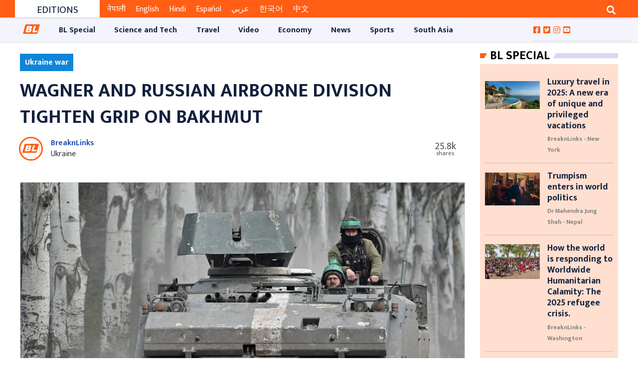

--- FILE ---
content_type: text/html; charset=UTF-8
request_url: https://breaknlinks.com/news/62370
body_size: 16700
content:
<style>
    .slug-tag {
        line-height: 30px;
        font-size: 16px;
        color: #fff;
        padding: 4px 10px;
        background-color: #1085d8
    }
</style>


<!DOCTYPE html>

<html lang="en">
<head>
    <meta charset="utf-8">
    <meta http-equiv="X-UA-Compatible" content="IE=edge">
    <link rel="shortcut icon" type="image/png" href="https://breaknlinks.com/images/favicon.png">
    <meta name="viewport" content="width=device-width, initial-scale=1, shrink-to-fit=no">
    <meta name="title" content="Media for all across the globe">
    <meta name="description" content="Media for all across the globe">
    <meta name="keywords" content="News,Science and Tech,Asia,Travel,BL Special,Australia,Video,Music,Market,Sports,Celebrity,Golf,America,Athletics,Diet,Social Media,Innovate,Hardware,Adventure,Software,Expedition and Exploration,Business,Africa,Links,Opinion,Football,Destination,Auto,Arts,Industry,Startup,Cricket,Break,Tennis,Style,Europe,UK,Middle East,Film,Economy,Crypto,Jobs,Health,Design,Basketball,Baseball,Entertainment,Article,Focus,,Your Stories,Top 10 of Everything,Top 5 Everything,American Football,Nature,Afghanistan,South Asia,Expedition,South America,North Ameirca">
        <title>
        Wagner and Russian airborne division tighten grip on Bakhmut
    </title>
    <title>
        Media for all across the globe
    </title>
                <meta property="og:type" content="article"/>
    <meta property="og:url" content="https://breaknlinks.com/news/62370"/>
    <meta property="og:title" content="Wagner and Russian airborne division tighten grip on Bakhmut"/>
    <meta content="Wagner and Russian airborne division tighten grip on Bakhmut"/>
    <meta content="Breaknlinks" property="og:site_name"/>
    <meta name="title" content="Wagner and Russian airborne division tighten grip on Bakhmut">
    <meta name="description" content="The most recent assessment of the conflict by a U.S. think tank highlighted statements by Yevgeny Prigozhin, the director of the Wagner Group of mercenaries, that Russian-backed forces now control more than four-fifths of the territory in the contested city of Donetsk. ">
    <meta property="og:image" content="https://images-breaknlinks.com/english/2023/April/Wagner-Group-Bakhmut-Grip.jpg"/>
    <meta property="og:description" content="The most recent assessment of the conflict by a U.S. think tank highlighted statements by Yevgeny Prigozhin, the director of the Wagner Group of mercenaries, that Russian-backed forces now control more than four-fifths of the territory in the contested city of Donetsk. "/>
    <meta content="1200" property="og:image:width"/>
    <meta content="800" property="og:image:height"/>
    <meta name="twitter:card" content="summary_large_image">
    <meta name="twitter:url" content="https://breaknlinks.com/news/62370"/>
    <meta name="twitter:title" content="Wagner and Russian airborne division tighten grip on Bakhmut"/>
    <meta name="twitter:image:src" content="https://images-breaknlinks.com/english/2023/April/Wagner-Group-Bakhmut-Grip.jpg"/>
    <meta name="twitter:description" content="The most recent assessment of the conflict by a U.S. think tank highlighted statements by Yevgeny Prigozhin, the director of the Wagner Group of mercenaries, that Russian-backed forces now control more than four-fifths of the territory in the contested city of Donetsk. "/>
        <meta content="" property="fb:app_id"/>
    <meta content="" property="fb:pages"/>
    <meta content="" property="fb:admins"/>
    <link rel="stylesheet"
      href="https://fonts.googleapis.com/css?family=Source+Sans+Pro:300,400,600,700,300italic,400italic,600italic">
<link rel="stylesheet" href="https://breaknlinks.com/frontend/css/bootstrap.min.css">
<link rel="stylesheet" href="https://breaknlinks.com/frontend/css/master.min.css">
<link rel="stylesheet" href="https://breaknlinks.com/frontend/css/responsive.css">
<link rel="stylesheet" href="https://breaknlinks.com/frontend/css/custom.css">

<link rel="stylesheet" href="https://cdnjs.cloudflare.com/ajax/libs/magnific-popup.js/1.1.0/magnific-popup.min.css"
      integrity="sha512-+EoPw+Fiwh6eSeRK7zwIKG2MA8i3rV/DGa3tdttQGgWyatG/SkncT53KHQaS5Jh9MNOT3dmFL0FjTY08And/Cw=="
      crossorigin="anonymous"/>



<link rel="stylesheet" href="https://cdnjs.cloudflare.com/ajax/libs/font-awesome/5.14.0/css/all.min.css">

<link rel="stylesheet" href="https://cdnjs.cloudflare.com/ajax/libs/OwlCarousel2/2.3.4/assets/owl.carousel.css"
      integrity="sha512-UTNP5BXLIptsaj5WdKFrkFov94lDx+eBvbKyoe1YAfjeRPC+gT5kyZ10kOHCfNZqEui1sxmqvodNUx3KbuYI/A=="
      crossorigin="anonymous"/>

<style>
    .photoFeature {
        text-align: center;
        border: 1px solid #e0e0e0;
        padding: 10px 20px;
        margin-top: 15px;
        margin-bottom: 15px;
    }

    .photoFeature img {
        max-width: 100%;
        margin: 0 auto 30px auto;
        display: table
    }
    .photoFeature-overlay {
        padding-top: 21px;

        position: absolute;
        top: 29.1rem;
        font: bold 24px/45px Helvetica, Sans-Serif;
        letter-spacing: -1px;
        background: rgb(0, 0, 0);
        background: rgba(0, 0, 0, 0.7);
    }

</style>
        <style>
        .page-body {
            padding: 10px !important;
        }

        .local-election {
            justify-content: center;
            align-items: center;
            flex-wrap: wrap;
            background-color: #f2f2f2;
            padding: 0 15px;
            float: left;
            position: relative;
            width: 100%;
            background-image: url(https://images.breaknlinks.com/source/bl-nepali-ad/001010-chunn.jpg);
            background-repeat: no-repeat;
            background-size: cover;
            background-position: center;
        }

        .display-flex {
            display: flex;
        }

        .local-election--timer {
            height: 50px;
            width: 50px;
            display: flex;
            flex-direction: column;
            align-items: center;
            /*justify-content: center;*/
            border: 6px solid #f90026;
            /*border-radius: 100%;*/
            margin: 0 15px;
            cursor: pointer;
        }

        .sharethis-inline-share-buttons > .st-total {
            display: none;

        }
    </style>
    
    
    
    
    

    
</head>
<body>
<div id="fb-root"></div>

<button onclick="topFunction()" id="scrollTop"
        class="btn btn-sm upToScroll" title="Scroll top">
    <i class="fas fa-angle-up"></i>
</button>

<!-- Main Header -->
<div class="bl-header">
    <div class="container-fluid">
        <div class="col-md-12">
            <div class="newBlock mx-3 px-3">
                <script async src="https://pagead2.googlesyndication.com/pagead/js/adsbygoogle.js"
                        crossorigin="anonymous"></script>
                <!-- TOP ADS ON HEADER -->
                <ins class="adsbygoogle"
                     style="display:block"
                     data-ad-client="ca-pub-6371925597086820"
                     data-ad-slot="7377579641"
                     data-ad-format="auto"
                     data-full-width-responsive="true"></ins>
                <script>
                    (adsbygoogle = window.adsbygoogle || []).push({});
                </script>
            </div>
        </div>
    </div>

<div class="container-fluid text-center px-0 header-top-ads">
    </div>
<header class="page-header">
    <section class="select-language-section bg-site-color" style="display: none;">
    <select class="form-control form-control-sm bg-transparent border-0 text-white "
            onchange="location = this.value;"
            style="transition: max-height 1s;">

                    <option class="bg-site-color border-0"
                                                            value="https://breaknlinks.com/en"
                            >
                English
            </option>
                    <option class="bg-site-color border-0"
                                                            value="https://breaknlinks.com/nepali"
                            >
                नेपाली
            </option>
                    <option class="bg-site-color border-0"
                                                            value="https://breaknlinks.com/hindi"
                            >
                हिन्दी
            </option>
                    <option class="bg-site-color border-0"
                                                            value="https://breaknlinks.com/nepali"
                            >
                Nepal
            </option>
                    <option class="bg-site-color border-0"
                                                            value="https://breaknlinks.com/eng"
                            >
                Eng
            </option>
            </select>
</section>
    <section class="header-top">
    <div class="container-fluid ">
        <div class="col-sm-12 col-md-8 col-lg-8 col-xl-8 float-left scroll-news">
            <div class="scroll-header">
                <h4>Editions</h4>
            </div>
            <div class="scroll-news-content">
                <div class="tickercontainer">
                    <div class="mask">
                        <ul style="width: 3454px; left: -2434.21px;">
                            <li>
                                <a href="https://breaknlinks.com/nepali" class="am-bl-topscroll active"
                                   target="_blank">नेपाली</a>
                            </li>
                            <li>
                                <a href="https://breaknlinks.com/en" class="am-bl-topscroll "
                                   target="_blank">English</a>
                            </li>
                            <li>
                                <a href="https://breaknlinks.com/hindi" class="am-bl-topscroll "
                                   target="_blank">Hindi</a>
                            </li>
                            <li>
                                <a href="https://breaknlinks.com/spanish" class="am-bl-topscroll " target="_blank"
                                >Español</a>
                            </li>
                            <li>
                                <a href="https://breaknlinks.com/arabic" class="am-bl-topscroll " target="_blank"
                                >عربي</a>

                            <li>
                                <a href="https://breaknlinks.com/korean" class="am-bl-topscroll " target="_blank"
                                >한국어</a>
                            </li>
                            <li>
                                <a href="https://breaknlinks.com/chinese" class="am-bl-topscroll " target="_blank"
                                >中文</a>
                            </li>
                        </ul>
                    </div>
                </div>
            </div>
        </div>
        <div class="col-sm-12 col-md-4 col-lg-4 col-xl-4 float-right ">
            <span class="overflow-hidden  float-right">
                <button class="btn btn-outline-light border-0 rounded-0 search-button" type="button"
                        data-toggle="collapse"
                        data-target="#searchDropdown" aria-expanded="false" aria-controls="searchDropdown">
                    <i class="fa fa-search"></i>
                </button>
            </span>
        </div>
        <div class="clearfix"></div>
    </div>
</section>

<div class="collapse container-fluid" id="searchDropdown">
    <div class="card card-body border-0 rounded-0 searchBody ">
        <form method="get" action="https://breaknlinks.com">
            <div class="form-row">
                <div class="col-10">
                    <input type="text" class="form-control " name="q"
                           autocomplete="off"
                           value=""
                           placeholder="Search...">
                </div>
                <div class="col-2">
                    <button class="btn bg-secondary btn-block btn-sm text-white"><i class="fa fa-search "></i></button>
                </div>
            </div>
        </form>
    </div>
</div>

    <div class="col-sm-12  d-sm-none d-md-block px-0">
    </div>



<div class="clearfix"></div>


    <div class="header-end-ads">
    </div>
<section class="amnavnd header-end bl-header-end">
    <div class="container-fluid">
        <div class="row" style="border-top: 1px solid #ddd;border-bottom: 1px solid #ddd;">
            <div class="col-md-2 col-lg-2 hiderfixed_navbar12">
                <a class="navbar-brand  hiderfixed_navbar-brand" href="https://breaknlinks.com">
                    <img class="responsive-img" id="logo_image_nav" src="https://breaknlinks.com/frontend/img/logo.png"
                         alt="BL Media">
                </a>
            </div>
            <div class="col-md-4 col-lg-0 col-xl-4 nav-pills-float">
                <ul class="nav nav-pills">
                    <li class="nav-item">
                        <form class="form-inline base-form" method="get" action="https://breaknlinks.com">
                            <div class="form-group">
                                <div class="input-group">
                                    <input type="search" name="q" class="form-control px-0"
                                           value=""
                                           placeholder="Search...">
                                    <div class="input-group-append">
                                        <button type="submit" class="btn btn-trans"><i
                                                class="fa fa-search"
                                                style="font-size: 10px; margin-top: 13px; padding-left: 20px;"></i>
                                        </button>
                                    </div>
                                </div>
                            </div>
                        </form>
                    </li>
                </ul>
            </div>
            <div class="col-md-12 col-lg-10 p-0">
                <nav class="navbar navbar-expand-lg navbar-light primary-nav navbar_fixed" id="stickyAM">
                    <button type="button" class="navbar-toggler" data-toggle="collapse" data-target="#primaryNav"
                            aria-controls="primaryNav" aria-expanded="false" aria-label="Toggle navigation">
                        <span class="navbar-toggler-icon"></span>
                    </button>
                    <div class="collapse navbar-collapse" id="primaryNav">
                        <ul class="navbar-nav">
                            <li class="nav-item  home-site-logo">
                                <a class="nav-link navbar-brand-img-logo  " href="https://breaknlinks.com">
                                    <img class="responsive-img" id="logo_image_nav"
                                         src="https://breaknlinks.com/frontend/img/logo.png" alt="BL Media">
                                </a>
                            </li>

                                                            <li class="nav-item ">
                                    <a href="https://breaknlinks.com/category/bl-special"
                                       class="nav-link" style="padding: 0.8em 1.2em !important">
                                        <nobr>
                                            BL Special
                                        </nobr>
                                    </a>
                                </li>
                                                            <li class="nav-item ">
                                    <a href="https://breaknlinks.com/category/science-and-tech"
                                       class="nav-link" style="padding: 0.8em 1.2em !important">
                                        <nobr>
                                            Science and Tech
                                        </nobr>
                                    </a>
                                </li>
                                                            <li class="nav-item ">
                                    <a href="https://breaknlinks.com/category/travel"
                                       class="nav-link" style="padding: 0.8em 1.2em !important">
                                        <nobr>
                                            Travel
                                        </nobr>
                                    </a>
                                </li>
                                                            <li class="nav-item ">
                                    <a href="https://breaknlinks.com/category/video"
                                       class="nav-link" style="padding: 0.8em 1.2em !important">
                                        <nobr>
                                            Video
                                        </nobr>
                                    </a>
                                </li>
                                                            <li class="nav-item ">
                                    <a href="https://breaknlinks.com/category/economy-28"
                                       class="nav-link" style="padding: 0.8em 1.2em !important">
                                        <nobr>
                                            Economy
                                        </nobr>
                                    </a>
                                </li>
                                                            <li class="nav-item ">
                                    <a href="https://breaknlinks.com/category/news"
                                       class="nav-link" style="padding: 0.8em 1.2em !important">
                                        <nobr>
                                            News
                                        </nobr>
                                    </a>
                                </li>
                                                            <li class="nav-item ">
                                    <a href="https://breaknlinks.com/category/sports-38-39"
                                       class="nav-link" style="padding: 0.8em 1.2em !important">
                                        <nobr>
                                            Sports
                                        </nobr>
                                    </a>
                                </li>
                                                            <li class="nav-item ">
                                    <a href="https://breaknlinks.com/category/south-asia"
                                       class="nav-link" style="padding: 0.8em 1.2em !important">
                                        <nobr>
                                            South Asia
                                        </nobr>
                                    </a>
                                </li>
                            
                        </ul>
                    </div>
                </nav>

            </div>
            <div class="col-md-12 col-lg-2 pl-0">
                <ul class="follow-social-media">
                    <li>
                        <a href="https://www.facebook.com/breaknlinks" target="_blank">
                            <i class="fab fa-facebook-square"></i></a>
                    </li>
                    <li>
                        <a href="https://twitter.com/breaknlinks" target="_blank">
                            <i class="fab fa-twitter-square"></i></a>
                    </li>
                    <li>
                        <a href="https://instagram.com/breaknlinksnp?igshid=117phr5litq3d" target="_blank">
                            <i class="fab fa-instagram"></i></a>
                    </li>
                    <li>
                        <a href="https://youtube.com/channel/UC88oI8rfTs8LwgQrH3JU7Tw" target="_blank">
                            <i class="fab fa-youtube-square"></i></a>
                    </li>
                                    </ul>
            </div>
        </div>
    </div>
</section>





</header>
<div class="container-fluid text-center">
    </div>
</div>


<!-- Main content -->
<div id="app" class="bl-body">
    
    
    
    
    
    
    
    
    
        <section class="page-body" style="padding: 0">
        <div class="container-fluid">
            <section class="cmn-section">
                <!--section news details-->
                <div class="col-sm-12 col-md-8 col-lg-9 col-xl-9 float-left">
                                            <div class="section-row">
                            <strong class="slug-tag">Ukraine war</strong>
                        </div>
                                        <div class="news-details">
                        <div class="details-header">
                            <h2 class="news-title">Wagner and Russian airborne division tighten grip on Bakhmut</h2>
                                                        <div class="row">
                                <div class="author ml-2">
                                                                            <a class="text-center py-2" href="https://breaknlinks.com/author/reporter/breaknlinks">
                                            <img class="author__avatar"
                                                 style="border:3px solid #ff5e14;height: 3em;width: 3em;"
                                                 src="https://images-breaknlinks.com/english/uploads/reporters/923f2f7c36334064a1d8b27ea37d3bc1bllogo.jpg"
                                                 alt="BreaknLinks"
                                                 title="BreaknLinks"

                                            >
                                        </a>
                                        <div class="author__details">
                                            <a href="https://breaknlinks.com/author/reporter/breaknlinks"
                                               rel="author">
                                                BreaknLinks
                                            </a>
                                                                                            <br> <span class="text-dark">Ukraine</span>
                                                                                    </div>
                                                                    </div>
                                <div class="media-icon">
                                    <div class="social_media_share">
                                            <span class="share-count">
                                                <small class="share-count-total"
                                                       style="font-size: 20px"></small>
                                                    <small
                                                        class="share-text"></small>
                                                </span>
                                        <div class="sharethis-inline-share-buttons"></div>
                                        


                                        
                                        
                                        
                                        
                                        
                                        
                                        
                                        
                                        
                                        
                                        
                                        
                                        
                                        
                                    </div>
                                </div>

                            </div>
                        </div>
                                                    <div class="news-banner card" style="margin-bottom: 1rem">
                                <div class="user_detail_image ">
                                    <figure class=" news-image">
                                        <a href="https://breaknlinks.com/news/62370">
                                            <img src="https://images-breaknlinks.com/english/2023/April/Wagner-Group-Bakhmut-Grip.jpg"
                                                 alt=""
                                                 title="Ukrainian servicemen. Ukrainian servicemen ride on a YPR-765 armoured personnel carrier (APC) on a road near Bakhmut, Donetsk region, on April 11, 2023. (Photo: Genya Savilov/Getty Images)"
                                                 class="responsive-img">
                                        </a>
                                    </figure>
                                    <span class="float-right"
                                          style="font-size: 14px; font-style: italic;margin: 0 11px 0 0;">
                                                                                    Ukrainian servicemen. Ukrainian servicemen ride on a YPR-765 armoured personnel carrier (APC) on a road near Bakhmut, Donetsk region, on April 11, 2023. (Photo: Genya Savilov/Getty Images)
                                                                            </span>
                                </div>
                            </div>
                                                <div class="news-story">
                            <div class="col-sm-12 col-md-12 col-lg-10 col-xl-10 offset-lg-1">
                                <p style="text-align:justify"><span style="font-family:Georgia,serif"><span style="font-size:18px">According to the Institute for the Study of War, mercenaries fighting for Moscow are aided by the Russian air force as they attempt to capture Bakhmut.&nbsp;</span></span></p>

<p style="text-align:justify"><span style="font-family:Georgia,serif"><span style="font-size:18px">The most recent assessment of the conflict by a U.S. think tank highlighted statements by Yevgeny Prigozhin, the director of the Wagner Group of mercenaries, that Russian-backed forces now control more than four-fifths of the territory in the contested city of Donetsk.&nbsp;</span></span></p>

<p style="text-align:justify"><span style="font-family:Georgia,serif"><span style="font-size:18px">This is in response to claims by the Russian Ministry of Defense that Wagner fighters led efforts to seize territory in Bakhmut, attempting to drive Ukrainian troops back from the town&#39;s centre.&nbsp;</span></span></p>

<p style="text-align:justify"><span style="font-family:Georgia,serif"><span style="font-size:18px">A businessman with close ties to President Vladimir Putin, Prigozhin has repeatedly criticized the Russian defence establishment for failing to provide his forces with the required ammunition.</span></span></p>

<p style="text-align:justify"><span style="font-family:Georgia,serif"><span style="font-size:18px">Tuesday&#39;s Institute for the Study of War (ISW) report suggested, however, that the ministry is recognizing the role of Prigozhin&#39;s forces.&nbsp;</span></span></p>

<p style="text-align:justify"><span style="font-family:Georgia,serif"><span style="font-size:18px">The ISW reported that Russian airborne forces supported Wagner&#39;s flanks north and south of Bakhmut. Rather than making substantial advances, this Russian aviation component likely only intends to hold these flanks.&nbsp;</span></span></p>

<p style="text-align:justify"><span style="font-family:Georgia,serif"><span style="font-size:18px">This demonstrated that the Russian ministry &quot;intends to use the Wagner Group to capture Bakhmut while minimizing casualties among conventional Russian forces,&quot; according to the report.&nbsp;</span></span></p>

<p style="text-align:justify"><span style="font-family:Georgia,serif"><span style="font-size:18px">It also corroborates a previous ISW assessment that the ministry intends to use Wagner forces to capture Bakhmut, replace them and claim victory credit.&nbsp;</span></span></p>

<p style="text-align:justify"><span style="font-family:Georgia,serif"><span style="font-size:18px">According to the think tank, Russian forces occupied at least 30,2 square kilometres or 76.5% of Bakhmut. However, this rises to 13,32 square miles (86.1%) when all Russian-claimed territory is considered.&nbsp;</span></span></p>

<p style="text-align:justify"><span style="font-family:Georgia,serif"><span style="font-size:18px">Despite its relative lack of strategic value, Bakhmut has become a focus for Russian forces. Ukraine&#39;s commitment to the struggle there precedes a widely anticipated Kyiv offensive aided by Western weapons.&nbsp;</span></span></p>

<p style="text-align:justify"><span style="font-family:Georgia,serif"><span style="font-size:18px">In a Substack article published on Wednesday, retired Australian Army Major Mick Ryan outlined potential options for Russian forces in the upcoming months, given the Kremlin&#39;s &quot;Bakhmut fixation.&quot;&nbsp;</span></span></p>

<p style="text-align:justify"><span style="font-family:Georgia,serif"><span style="font-size:18px">These include continuing their current offensive operations in the east despite physical, mental, and logistical exhaustion risks.&nbsp;</span></span></p>

<p style="text-align:justify"><span style="font-family:Georgia,serif"><span style="font-size:18px">Alternately, they could shift the focus of their offensive operations to the south, where they have sufficient troops to conduct &quot;disruptive attacks&quot; against prospective Ukrainian offensives.</span></span></p>

<p style="text-align:justify"><span style="font-family:Georgia,serif"><span style="font-size:18px">Russia could also cease offensive operations in the east and batten down in preparation for Ukrainian offensives.&nbsp;</span></span></p>

<p style="text-align:justify"><span style="font-family:Georgia,serif"><span style="font-size:18px">&quot;This is a logical course of action for the Russians if they are in this for the long haul and are more focused on attrition against the Ukrainians than expanding their territory,&quot; Ryan wrote.</span></span></p>

                                                                                                                                                                        <div style="background-color: #efeee9;padding: 5px;">
                                        <ul class="list-group ">
                                            <h2 style="padding: 5px"> Also from Breaknlinks ...</h2>
                                                                                            <li class="list-group-item d-flex justify-content-start align-items-center">
                                                    <h3>
                                                        <span>1 . </span>
                                                        <a href="https://breaknlinks.com/news/62356"
                                                           class="pull-left pl-2 pt-0">
                                                            Russia seizes the west bank of the Bakhmutka River, says UK defense ministry
                                                        </a>
                                                    </h3>
                                                                                            <li class="list-group-item d-flex justify-content-start align-items-center">
                                                    <h3>
                                                        <span>2 . </span>
                                                        <a href="https://breaknlinks.com/news/60847"
                                                           class="pull-left pl-2 pt-0">
                                                            Ukrainians prepared to evacuate as Russians press in on Sievierodonetsk
                                                        </a>
                                                    </h3>
                                                                                            <li class="list-group-item d-flex justify-content-start align-items-center">
                                                    <h3>
                                                        <span>3 . </span>
                                                        <a href="https://breaknlinks.com/news/61246"
                                                           class="pull-left pl-2 pt-0">
                                                            Sevastopol's governor says Ukraine bombed the Russian Black Sea Fleet HQ
                                                        </a>
                                                    </h3>
                                                                                            <li class="list-group-item d-flex justify-content-start align-items-center">
                                                    <h3>
                                                        <span>4 . </span>
                                                        <a href="https://breaknlinks.com/news/62391"
                                                           class="pull-left pl-2 pt-0">
                                                            Yoon of South Korea opens the door for probable military aid to Ukraine
                                                        </a>
                                                    </h3>
                                                                                            <li class="list-group-item d-flex justify-content-start align-items-center">
                                                    <h3>
                                                        <span>5 . </span>
                                                        <a href="https://breaknlinks.com/news/62555"
                                                           class="pull-left pl-2 pt-0">
                                                            'Massive' Russian missile attack on Ukraine's Kryvyi Rih city
                                                        </a>
                                                    </h3>
                                                                                    </ul>

                                    </div>
                                
                                                                <div class="col-sm-12 col-xs-12 col-md-12">
                                    <strong> Publish
                                        : 2023-04-13 11:35:00</strong>
                                </div>
                            </div>


                        </div>

                    </div>
                    <div class="section-row">
                        <div class="col-sm-12  py-3 offset-lg-1">
                                                    </div>
                    </div>
                    <div class="section-row" id="bl_comment">
    <h2 class="comment_us">
        Give Your Comments
    </h2>
    <div class="b-tabs">
        <ul class="nav nav-tabs b-tabs-nav pb-2 pt-2">
            <li class="b-tabs-tab b-tabs-state-default">
                <a href="#all_comments" data-toggle="tab" class="b-tabs-anchor active">
                    All Comments</a>
            </li>
            <li class="b-tabs-tab b-tabs-state-default">
                <a href="#write_comments" data-toggle="tab" class="b-tabs-anchor">
                    Write Comments
                </a>
            </li>
        </ul>
        <div class="comment__wrap">
            <div class="comment-content">
                <div class="tab-content  clearfix">
                    <div class="tab-pane active" id="all_comments">
                                                <button
                            id="btn_write_comments"
                            data-tab="write_comments"
                            class="btn btn-flat btn-success">
                            Write Comments
                        </button>
                    </div>
                    <div class="tab-pane" id="write_comments">
                        <form id="comment_form" method="post"
                              action="https://breaknlinks.com/news/62370/comments">
                            <div class="form-group">
                                <label class="label required"
                                       for="full_name">Full Name</label>
                                <input type="text" id="full_name" class="form-control" name="full_name">
                            </div>
                            <div class="form-group">
                                <label class="label required"
                                       for="email">Email Address</label>
                                <input type="email" id="email" class="form-control" name="email">
                            </div>
                            <div class="form-group">
                                <label class="label required"
                                       for="description">Comments </label>
                                <textarea type="text" id="description" class="form-control"
                                          name="description"
                                          rows="5"></textarea>
                            </div>
                            <div class="form-group">
                                <button type="submit"
                                        class="btn btn-flat btn-success">Submit</button>
                                <button type="reset"
                                        class="btn btn-flat btn-danger float-right">Cancel
                                </button>

                            </div>
                        </form>
                    </div>
                    <div class="alert server_message alert-dismissible  mt-2" role="alert"
                         style="display: none">

                    </div>
                </div>
            </div>


        </div>
    </div>

</div>
<div class="section-row">
    <h2></h2>
    <div class="fb-comments"
         data-href="https://breaknlinks.com/news/62370"
         data-width="auto"  data-numposts="5"></div>
</div>

<style>
    .user_avatar {
        width: 50px;
        height: 50px;
        display: inline-block;
        vertical-align: middle;
    }

    .user_avatar img {
        width: 100%;
        height: 100%;
        border-radius: 50%;
    }

    .comment_block {
        width: 100%;
        height: auto;
        margin: 0 auto;
    }

    .comment_block .new_comment {
        width: 100%;
        height: auto;
    }

    .comment_block .new_comment .user_comment {
        list-style-type: none;
    }

    .comment_block .new_comment .comment_body {
        display: inline-block;
        vertical-align: middle;
        width: calc(100% - 75px);
        padding: 5px 10px;
        color: #555;
        background-color: #fff;
        border-bottom: 2px solid #f2f2f2;
    }


    .comment_block .new_comment .comment_toolbar {
        width: 100%;
    }

    .comment_block .new_comment .comment_toolbar ul {
        list-style-type: none;
        padding-left: 75px;
        font-size: 0;
    }

    .comment_block .new_comment .comment_toolbar ul li {
        display: inline-block;
        padding: 5px;
        font-size: 0.7rem;
        color: #d9d9d9;
    }

    .comment_block .new_comment .comment_toolbar ul li:hover {
        cursor: pointer;
    }

    .comment_block .new_comment .comment_toolbar .comment_details {
        display: inline-block;
        vertical-align: middle;
        text-align: left;
    }

    .comment_block .new_comment .comment_toolbar .comment_details li {
        color: black;
    }

    .b-tabs > .b-tabs-nav > .b-tabs-tab > .active {
        background-color: #f66c2c;
    }

    .b-tabs > .b-tabs-nav > .b-tabs-tab > a:hover {
        color: black;
    }

    .b-tabs .b-tabs-nav .b-tabs-anchor {
        padding: 0 12px;
        display: inline-block;
        text-decoration: none;
        color: rgba(0, 0, 0, .6);
        font-weight: 600;
    }

    .b-tabs .b-tabs-nav .b-tabs-tab {
        position: relative;
        top: 1px;
    }

    .b-tabs .b-tabs-tab {
        display: inline-block;
        margin: 0;
        list-style: none;
    }

    #comment_form input {
        font-weight: 600;
    }

    .b-tabs-nav {
        border-bottom: 1px solid #ccc;
        line-height: 40px;
    }


    #bl_comment .nav-pills > li > a {
        border-radius: 4px 4px 0 0;
    }

    .comment_us {
        background-color: #f6f1f1;
        padding: 15px;
        margin-top: 0;
    }

    label.required:after {
        content: " *";
        color: red;
    }

    .comment__wrap {
        background-color: #f6f1f1;
        padding: 15px;
        margin-top: 0;
        border-radius: 4px;
    }

    .error {
        color: #f31717;
        margin-left: 5px;
    }

    .has-error {
        border-color: #f51818;
    }
</style>


                                            <div class="newsBlock mx-3">
                            <script async
                                    src="https://pagead2.googlesyndication.com/pagead/js/adsbygoogle.js"
                                    crossorigin="anonymous"></script>
                            <!-- BELOW RECOMMENDATION -->
                            <ins class="adsbygoogle"
                                 style="display:block"
                                 data-ad-client="ca-pub-6371925597086820"
                                 data-ad-slot="5597594116"
                                 data-ad-format="auto"
                                 data-full-width-responsive="true"></ins>
                            <script>
                                (adsbygoogle = window.adsbygoogle || []).push({});
                            </script>
                        </div>
                    
                                        <div class="section-row">
        <div class="newsBlock type-4 recommendation">
            <div class="block-header gn-heading">
                <h2><a href="#">Recommended</a></h2>
            </div>
            <div class="block-body" style="background-color: #e9eef3;" >
                <div class="row">
                                            <div class="col-sm-12 col-md-6 col-lg-3 col-xl-3 float-left">
                            <div class="news-item recommendation-card" style="border-bottom: none;">
                                <figure class=" ">
    <a href="https://breaknlinks.com/news/62770"
       class="">
        <img src="https://breaknlinks.blr1.cdn.digitaloceanspaces.com/Photos/cup.avif"
             alt="Photo credit:-The Daily Star"
             style="object-fit: contain"
             title=""
             class=" card-img-top">
    </a>
</figure>
                                <div class="news-content">
                                    <h5 class="custom-news-title  ">
        <a href="https://breaknlinks.com/news/62770">
                            Real Madrid Welcome New Era Under Xabi Alonso Ahead of Club World Cup
                    </a>

    </h5>

                                </div>
                            </div>
                        </div>
                                            <div class="col-sm-12 col-md-6 col-lg-3 col-xl-3 float-left">
                            <div class="news-item recommendation-card" style="border-bottom: none;">
                                <figure class=" ">
    <a href="https://breaknlinks.com/news/62743"
       class="">
        <img src="https://breaknlinks.blr1.cdn.digitaloceanspaces.com/Photos/children.avif"
             alt="Photo credit:-CBC"
             style="object-fit: contain"
             title=""
             class=" card-img-top">
    </a>
</figure>
                                <div class="news-content">
                                    <h5 class="custom-news-title  ">
        <a href="https://breaknlinks.com/news/62743">
                            The trauma of the war survivors should not be taken lightly, especially that of the children
                    </a>

    </h5>

                                </div>
                            </div>
                        </div>
                                            <div class="col-sm-12 col-md-6 col-lg-3 col-xl-3 float-left">
                            <div class="news-item recommendation-card" style="border-bottom: none;">
                                <figure class=" ">
    <a href="https://breaknlinks.com/news/62741"
       class="">
        <img src="https://breaknlinks.blr1.cdn.digitaloceanspaces.com/Photos/wildire.webp"
             alt="Photo credit:-Bloomberg"
             style="object-fit: contain"
             title=""
             class=" card-img-top">
    </a>
</figure>
                                <div class="news-content">
                                    <h5 class="custom-news-title  ">
        <a href="https://breaknlinks.com/news/62741">
                            South Korea Struggles with More Wildfires as Temperatures Rise and Climate Change Intensifies
                    </a>

    </h5>

                                </div>
                            </div>
                        </div>
                                            <div class="col-sm-12 col-md-6 col-lg-3 col-xl-3 float-left">
                            <div class="news-item recommendation-card" style="border-bottom: none;">
                                <figure class=" ">
    <a href="https://breaknlinks.com/news/62727"
       class="">
        <img src="https://breaknlinks.blr1.cdn.digitaloceanspaces.com/maldives.webp"
             alt="Photo credit:-Winged Boots"
             style="object-fit: contain"
             title=""
             class=" card-img-top">
    </a>
</figure>
                                <div class="news-content">
                                    <h5 class="custom-news-title  ">
        <a href="https://breaknlinks.com/news/62727">
                            Luxury travel in 2025: A new era of unique and privileged vacations
                    </a>

    </h5>

                                </div>
                            </div>
                        </div>
                                    </div>
            </div>

        </div>
    </div>
                                            <div class="newsBlock mx-3">
                            <script async src="https://pagead2.googlesyndication.com/pagead/js/adsbygoogle.js"
                                    crossorigin="anonymous"></script>
                            <ins class="adsbygoogle"
                                 style="display:block"
                                 data-ad-client="ca-pub-6371925597086820"
                                 data-ad-slot="3115256223"
                                 data-ad-format="auto"
                                 data-full-width-responsive="true"></ins>
                            <script>
                                (adsbygoogle = window.adsbygoogle || []).push({});
                            </script>
                        </div>
                                        <div class="section-row">
    <div class="newsBlock type-4 recommendation">
        <div class="block-header gn-heading">
            <h2><a href="#">Related News</a></h2>
        </div>
        <div class="block-body">
            <div class="row">
                                    <div class="col-sm-12 col-md-6 col-lg-4 col-xl-4 float-left">
                        <div class="news-item recommendation-card">
                            <figure class=" ">
    <a href="https://breaknlinks.com/news/62618"
       class="">
        <img src="https://images-breaknlinks.com/english/2023/July/Dnipro-Bombing.webp"
             alt=""
             style="object-fit: contain"
             title="A residential building that partially destroyed by missile strikes on Dnipro late Friday. (Photo: Vitali Matokha/AFP/Getty Images)"
             class=" card-img-top">
    </a>
</figure>
                            <div class="news-content">
                                <h5 class="custom-news-title  ">
        <a href="https://breaknlinks.com/news/62618">
                            Russian missile strikes on an eastern city leaves 9 people injured, including children
                    </a>

    </h5>

                                
                            </div>
                        </div>
                    </div>
                                    <div class="col-sm-12 col-md-6 col-lg-4 col-xl-4 float-left">
                        <div class="news-item recommendation-card">
                            <figure class=" ">
    <a href="https://breaknlinks.com/news/62615"
       class="">
        <img src="https://images-breaknlinks.com/english/2023/July/Greece-Wildfires.jpg"
             alt=""
             style="object-fit: contain"
             title="lames rise as a wildfire burns near the village of Vati, on the island of Rhodes, Greece, July 25, 2023. Nicolas Economou/Reuters"
             class=" card-img-top">
    </a>
</figure>
                            <div class="news-content">
                                <h5 class="custom-news-title  ">
        <a href="https://breaknlinks.com/news/62615">
                            Greece wildfires fueled by heat wave, causing more evacuations
                    </a>

    </h5>

                                
                            </div>
                        </div>
                    </div>
                                    <div class="col-sm-12 col-md-6 col-lg-4 col-xl-4 float-left">
                        <div class="news-item recommendation-card">
                            <figure class=" ">
    <a href="https://breaknlinks.com/news/62609"
       class="">
        <img src="https://images-breaknlinks.com/english/2023/July/Moscow-Flights-Grounded.jpg"
             alt=""
             style="object-fit: contain"
             title="Moscow Mayor Sergei Sobyanin said no one was injured. (Photo: Alexander Nemenov/AFP via Getty Images)"
             class=" card-img-top">
    </a>
</figure>
                            <div class="news-content">
                                <h5 class="custom-news-title  ">
        <a href="https://breaknlinks.com/news/62609">
                            Flights grounded at a Moscow airport after drone attack
                    </a>

    </h5>

                                
                            </div>
                        </div>
                    </div>
                                    <div class="col-sm-12 col-md-6 col-lg-4 col-xl-4 float-left">
                        <div class="news-item recommendation-card">
                            <figure class=" ">
    <a href="https://breaknlinks.com/news/62608"
       class="">
        <img src="https://images-breaknlinks.com/english/2023/June/Sweden-Quran-Destroy.webp"
             alt=""
             style="object-fit: contain"
             title="A still from a video of a man allegedly attempting to throw rocks at those desecrating the Quran. (Photo: Nils Adler/Al Jazeera)"
             class=" card-img-top">
    </a>
</figure>
                            <div class="news-content">
                                <h5 class="custom-news-title  ">
        <a href="https://breaknlinks.com/news/62608">
                            Sweden opens hate crime probe after Quran desecrated on Eid
                    </a>

    </h5>

                                
                            </div>
                        </div>
                    </div>
                                    <div class="col-sm-12 col-md-6 col-lg-4 col-xl-4 float-left">
                        <div class="news-item recommendation-card">
                            <figure class=" ">
    <a href="https://breaknlinks.com/news/62607"
       class="">
        <img src="https://images-breaknlinks.com/english/2023/June/Kramators-Pizza-Joint-Attack.jpg"
             alt=""
             style="object-fit: contain"
             title="People clear the rubble in a restaurant RIA Pizza destroyed by a Russian attack in Kramatorsk, Ukraine. (Photo: AP)"
             class=" card-img-top">
    </a>
</figure>
                            <div class="news-content">
                                <h5 class="custom-news-title  ">
        <a href="https://breaknlinks.com/news/62607">
                            11 killed in a Ukrainian pizza parlor from Russian missile attack
                    </a>

    </h5>

                                
                            </div>
                        </div>
                    </div>
                                    <div class="col-sm-12 col-md-6 col-lg-4 col-xl-4 float-left">
                        <div class="news-item recommendation-card">
                            <figure class=" ">
    <a href="https://breaknlinks.com/news/62603"
       class="">
        <img src="https://images-breaknlinks.com/english/2023/June/Russian-Missile-Ukraine-Kramatorsk-Restaurant.jpg"
             alt=""
             style="object-fit: contain"
             title="Rescues and volunteers carry a woman rescued from the debris at the site of hotel heavily damaged by a Russian missile strike, in central Kramatorsk, Donetsk region, Ukraine June 27, 2023.
(Photo: Reuters/Oleksandr Ratushniak)"
             class=" card-img-top">
    </a>
</figure>
                            <div class="news-content">
                                <h5 class="custom-news-title  ">
        <a href="https://breaknlinks.com/news/62603">
                            Eight killed as Russian missile strikes a restaurant in Ukraine's Kramatorsk
                    </a>

    </h5>

                                
                            </div>
                        </div>
                    </div>
                            </div>
        </div>

    </div>
</div>

                </div>
                <!--ended news details section-->
                <!--right panel section-->
                <div class="col-sm-12 col-md-4 col-lg-3 col-xl-3 float-right">
                    <div class="newsBlock type-8 bisheshNew front_body_position_3 ">
            <div class="block-header gn-heading">
                <h2>
                    <a href="https://breaknlinks.com/category/bl-special">
                        Bl Special
                    </a>
                </h2>

            </div>
            <div class="block-body blspecial-body">
                                    <div class="news-item">
                        <div class="fixed-height-img-2">
                            <figure class=" news-image">
    <a href="https://breaknlinks.com/news/62727"
       class="">
        <img src="https://breaknlinks.blr1.cdn.digitaloceanspaces.com/maldives.webp"
             alt="Photo credit:-Winged Boots"
             style="object-fit: contain"
             title=""
             class=" responsive-img">
    </a>
</figure>
                        </div>
                        <div class="news-content">
                            <h5 class="custom-news-title  ">
        <a href="https://breaknlinks.com/news/62727">
                            Luxury travel in 2025: A new era of unique and privileged vacations
                    </a>

    </h5>

                            <div class="hr-list wide stamp float-left">
            <ul>
                <li>
                                            <a href="https://breaknlinks.com/author/reporter/breaknlinks">
                            BreaknLinks - New York
                        </a>
                                    </li>
            </ul>
        </div>
    
                        </div>
                    </div>
                                    <div class="news-item">
                        <div class="fixed-height-img-2">
                            <figure class=" news-image">
    <a href="https://breaknlinks.com/news/62707"
       class="">
        <img src="https://breaknlinks.blr1.cdn.digitaloceanspaces.com/Social news/trump_profile_smithsonian--1140x684.jpg"
             alt="Break n Links"
             style="object-fit: contain"
             title=""
             class=" responsive-img">
    </a>
</figure>
                        </div>
                        <div class="news-content">
                            <h5 class="custom-news-title  ">
        <a href="https://breaknlinks.com/news/62707">
                            Trumpism enters in world politics
                    </a>

    </h5>

                            <div class="hr-list wide stamp float-left">
            <ul>
                <li>
                                            <a href="https://breaknlinks.com/author/reporter/Dr%20Mahendra%20Jung%20Shah">
                            Dr Mahendra Jung Shah - Nepal
                        </a>
                                    </li>
            </ul>
        </div>
    
                        </div>
                    </div>
                                    <div class="news-item">
                        <div class="fixed-height-img-2">
                            <figure class=" news-image">
    <a href="https://breaknlinks.com/news/62679"
       class="">
        <img src="https://breaknlinks.blr1.cdn.digitaloceanspaces.com/refugee.jpg"
             alt="Photo credit:-Concern Worldwide"
             style="object-fit: contain"
             title=""
             class=" responsive-img">
    </a>
</figure>
                        </div>
                        <div class="news-content">
                            <h5 class="custom-news-title  ">
        <a href="https://breaknlinks.com/news/62679">
                            How the world is responding to Worldwide Humanitarian Calamity: The 2025 refugee crisis.
                    </a>

    </h5>

                            <div class="hr-list wide stamp float-left">
            <ul>
                <li>
                                            <a href="https://breaknlinks.com/author/reporter/breaknlinks">
                            BreaknLinks - Washington
                        </a>
                                    </li>
            </ul>
        </div>
    
                        </div>
                    </div>
                                    <div class="news-item">
                        <div class="fixed-height-img-2">
                            <figure class=" news-image">
    <a href="https://breaknlinks.com/news/62656"
       class="">
        <img src="https://images-breaknlinks.com/english/canada/Nepal-Indo-Relations.JPG"
             alt="Break n Links"
             style="object-fit: contain"
             title="Nepal India Flag"
             class=" responsive-img">
    </a>
</figure>
                        </div>
                        <div class="news-content">
                            <h5 class="custom-news-title  ">
        <a href="https://breaknlinks.com/news/62656">
                            Indo-Nepal relation shouldn’t have another boomerang
                    </a>

    </h5>

                            <div class="hr-list wide stamp float-left">
            <ul>
                <li>
                                            <a href="https://breaknlinks.com/author/reporter/Radhakrishna-Deuja">
                            By Radhakrishna Deuja - New York
                        </a>
                                    </li>
            </ul>
        </div>
    
                        </div>
                    </div>
                                    <div class="news-item">
                        <div class="fixed-height-img-2">
                            <figure class=" news-image">
    <a href="https://breaknlinks.com/news/62655"
       class="">
        <img src="https://images-breaknlinks.com/english/canada/Trum-v-Hariis.JPG"
             alt="Break n Links"
             style="object-fit: contain"
             title="Pic: Trump and Harris"
             class=" responsive-img">
    </a>
</figure>
                        </div>
                        <div class="news-content">
                            <h5 class="custom-news-title  ">
        <a href="https://breaknlinks.com/news/62655">
                            Election 2024 live updates: Trump court docs usealed as candidates focus on Michigan
                    </a>

    </h5>

                            <div class="hr-list wide stamp float-left">
            <ul>
                <li>
                                            <a href="https://breaknlinks.com/author/reporter/usa-today">
                            USA Today
                        </a>
                                    </li>
            </ul>
        </div>
    
                        </div>
                    </div>
                            </div>
        </div>
                                                        <div class="newsBlock my-3">
                            <script async
                                    src="https://pagead2.googlesyndication.com/pagead/js/adsbygoogle.js"
                                    crossorigin="anonymous"></script>
                            <!-- Aside Logo -->
                            <ins class="adsbygoogle"
                                 style="display:block"
                                 data-ad-client="ca-pub-6371925597086820"
                                 data-ad-slot="3110130257"
                                 data-ad-format="auto"
                                 data-full-width-responsive="true"></ins>
                            <script>
                                (adsbygoogle = window.adsbygoogle || []).push({});
                            </script>
                        </div>
                                                                                    <div class="newsBlock my-3">
                            <script async src="https://pagead2.googlesyndication.com/pagead/js/adsbygoogle.js"
                                    crossorigin="anonymous"></script>
                            <!-- IN NEWS DETAILS -->
                            <ins class="adsbygoogle"
                                 style="display:block"
                                 data-ad-client="ca-pub-6371925597086820"
                                 data-ad-slot="5601818764"
                                 data-ad-format="auto"
                                 data-full-width-responsive="true"></ins>

                            <script>
                                (adsbygoogle = window.adsbygoogle || []).push({});
                            </script>
                        </div>
                                        
                                    </div>
                <!--ended right panel section-->
            </section>
            <div class="clearfix"></div>
        </div>
    </section>
</div>
<!-- /.content -->

<div class="bl-footer">
    <section class="ads-section pb-3">
        <div class="container-fluid text-center">
                    </div>
    </section>
    <ins class="adsbygoogle"
         style="display:block"
         data-ad-client="ca-pub-6371925597086820"
         data-ad-slot="1905731581"
         data-ad-format="link"
         data-full-width-responsive="true"></ins>
<footer class="main-footer" style="margin-top: 0;">
    <div class="footer-middle">
        <div class="container">
            <div class="row pb-2">
                <div class="col-12 col-md-3 my-auto">
                    <div class="footer-pad">
                        <a href="https://breaknlinks.com">
                            <picture class="brand-logo ">
                                <img class="img img-responsive" src="https://breaknlinks.com/frontend/img/logo.png" height="30"
                                     width="100"
                                     alt="BL Media">
                            </picture>
                        </a>
                        <h4 class="text-white">BL media Inc</h4>
                        <p class="text-white">Media for all across the globe</p>
                        <p class="text-white"></p>
                    </div>
                </div>
                <div class="col-12 col-md-2 col-sm-6 ">
                    <!--Column1-->
                    <div class="footer-pad ">
                        <h4 class="text-white"><strong>
                                Editions
                            </strong></h4>
                        <ul class="list-unstyled">
                            <li><a href="https://breaknlinks.com/nepali">नेपाली</a></li>
                            <li><a href="https://breaknlinks.com/en">English</a></li>
                            <li><a href="https://breaknlinks.com/hindi">Hindi</a></li>
                        </ul>
                    </div>
                </div>
                <div class="col-12 col-md-4 col-sm-6 ">
                    <!--Column1-->
                    <div class="footer-pad">
                        <h4 class="text-white">About Us</h4>
                        <ul class="list-unstyled">
                            <li>Email : breaknlinks@gmail.com</li>
                            <li>Contact No : +97714496040</li>
                                                                                    <li>Address :
                                New Baneshowr,10 Kathmandu
                            </li>
                        </ul>
                    </div>
                </div>
                <div class="col-12 col-md-3 col-sm-6  ">
                    <!--Column1-->
                    <div class="footer-pad">
                        <h4 class="text-white">Connect with us</h4>
                        <ul class="social-network social-circle">
                            <li><a href="https://www.facebook.com/breaknlinks" target="_blank"
                                   class="icoFacebook"
                                   title="Facebook">
                                    <i class="fab fa-facebook"></i></a>
                            </li>
                            <li><a href="https://twitter.com/breaknlinks" class="icoTwitter"
                                   target="_blank" title="Twitter"><i
                                        class="fab fa-twitter"></i></a></li>
                            <li><a href="https://www.Instagram.com/breaknlinks" class="icoInstagram"
                                   target="_blank"
                                   title="instagram"><i
                                        class="fab fa-instagram"></i></a>
                            </li>
                            <li><a href="https://youtube.com/channel/UC88oI8rfTs8LwgQrH3JU7Tw" class="icoYoutube"
                                   target="_blank" title="Twitter"><i
                                        class="fab fa-youtube"></i></a></li>
                        </ul>
                    </div>
                </div>
            </div>
            <div class="row">
                <div class="col-md-12 copy">
                    <p class="text-center text-white">
                        Copyright &copy; 2026                        <a href="https://breaknlinks.com" target="_blank" class="text-white">
                            - BL Media. All rights reserved.
                        </a>
                </div>
            </div>


        </div>
    </div>
</footer>
<!--ended page footer-->

</div>

<!-- Google tag (gtag.js) -->
<script async src="https://www.googletagmanager.com/gtag/js?id=G-XJT94XZEKN"></script>
<script>
    window.dataLayer = window.dataLayer || [];

    function gtag() {
        dataLayer.push(arguments);
    }

    gtag('js', new Date());

    gtag('config', 'G-XJT94XZEKN');
</script>

</body>
<script src="https://code.jquery.com/jquery-3.2.1.slim.min.js"
        integrity="sha384-KJ3o2DKtIkvYIK3UENzmM7KCkRr/rE9/Qpg6aAZGJwFDMVNA/GpGFF93hXpG5KkN"
        crossorigin="anonymous"></script>
<script src="https://cdnjs.cloudflare.com/ajax/libs/popper.js/1.12.9/umd/popper.min.js"
        integrity="sha384-ApNbgh9B+Y1QKtv3Rn7W3mgPxhU9K/ScQsAP7hUibX39j7fakFPskvXusvfa0b4Q"
        crossorigin="anonymous"></script>
<script src="https://maxcdn.bootstrapcdn.com/bootstrap/4.0.0/js/bootstrap.min.js"
        integrity="sha384-JZR6Spejh4U02d8jOt6vLEHfe/JQGiRRSQQxSfFWpi1MquVdAyjUar5+76PVCmYl"
        crossorigin="anonymous"></script>
<script src="https://cdnjs.cloudflare.com/ajax/libs/OwlCarousel2/2.3.4/owl.carousel.min.js"
        integrity="sha512-bPs7Ae6pVvhOSiIcyUClR7/q2OAsRiovw4vAkX+zJbw3ShAeeqezq50RIIcIURq7Oa20rW2n2q+fyXBNcU9lrw=="
        crossorigin="anonymous"></script>
<script src="https://cdnjs.cloudflare.com/ajax/libs/magnific-popup.js/1.1.0/jquery.magnific-popup.min.js"
        integrity="sha512-IsNh5E3eYy3tr/JiX2Yx4vsCujtkhwl7SLqgnwLNgf04Hrt9BT9SXlLlZlWx+OK4ndzAoALhsMNcCmkggjZB1w=="
        crossorigin="anonymous"></script>


<script type='text/javascript' src='https://platform-api.sharethis.com/js/sharethis.js#property=628fa698b2339200190e6254&product=sop' async='async'></script>

<script>

    // scrollTop button
    mybutton = document.getElementById("scrollTop");
    // When the user scrolls down 20px from the top of the document, show the button
    window.onscroll = function () {
        scrollFunction()
    };

    function scrollFunction() {
        if (document.body.scrollTop > 20 || document.documentElement.scrollTop > 20) {
            mybutton.style.display = "block";
        } else {
            mybutton.style.display = "none";
        }
    }

    // When the user clicks on the button, scroll to the top of the document
    function topFunction() {
        document.body.scrollTop = 0; // For Safari
        document.documentElement.scrollTop = 0; // For Chrome, Firefox, IE and Opera
    }


</script>





    <script>
        function removedSpinner(button, reset) {
            let form = $('#comment_form')
            setTimeout(function () {
                button.html('').text('Write Comments').removeAttr('disabled');
                if (reset === true) {
                    form.trigger('reset');
                }
            }, reset ? 100 : 1000)
        }

        $(document).ready(function () {
            $('#comment_form').submit(function (e) {
                $(this).find('.has-error').removeClass('has-error');
                let button = $(this).find('button[type="submit"]');
                button.attr('disabled', 'disabled').html('<i class="fa fa-spinner fa-spin"></i>');
                e.preventDefault();
                let full_name = $('input[name="full_name"]');
                let email = $('input[name="email"]');
                let description = $('textarea[name="description"]');
                $(".error").remove();
                if (full_name.val().length < 1) {
                    full_name.addClass('has-error')
                    full_name.after('<span class="error">Full name is required</span>');
                    removedSpinner(button,false);
                    return;
                }
                if (description.val().length < 1) {
                    description.addClass('has-error')
                    description.after('<span class="error">Comment is required</span>');
                    removedSpinner(button, false);
                    return;
                }
                if (email.val().length < 1) {
                    email.addClass('has-error')
                    email.after('<span class="error">Email is required</span>');
                    removedSpinner(button, false);
                    return;
                }
                $.ajax({
                    url: 'https://breaknlinks.com/news/62370/comments',
                    method: 'POST',
                    data: {
                        '_token': 'fWdcY6GQvPIyYsmGNhJBHzwmUxEXrXDMQ37qAp9O',
                        "full_name": full_name.val(),
                        "description": description.val(),
                        "email": email.val(),
                        'news_id': '62370'
                    }, success: function (response) {
                        $('.server_message')
                            .css("display", "flex")
                            .addClass('alert-success')
                            .html(alertMessageWithClose(response.success));
                        removedSpinner(button, true);
                        $('#all_comments').addClass('active show');
                        $('#write_comments').removeClass('active');
                        $('.nav-tabs a[href="#write_comments"]').removeClass('active');
                        $('.nav-tabs a[href="#all_comments"]').addClass('active');
                    }, error: function (error) {
                        if (error.status === 500) {
                            $('.server_message')
                                .css('display', 'flex')
                                .addClass('alert-danger')
                                .html(alertMessageWithClose(error['responseJSON'].error));
                        } else {
                            let errors = error['responseJSON'].errors;
                            for (let e in errors) {
                                $('#comment_form').find('#' + e).addClass('').addClass('has-error')
                                    .after(`<span class="error">${errors[e]}</span>`);
                            }
                        }
                        removedSpinner(button, false);
                    }

                })


            });

        });
        $('#btn_write_comments').on('click', function () {
            $('#write_comments').addClass('active show');
            $('#all_comments').removeClass('active');
            $('.nav-tabs a[href="#write_comments"]').addClass('active');
            $('.nav-tabs a[href="#all_comments"]').removeClass('active');
        });
        const alertMessageWithClose = (message) => {
            return `
           <strong>${message}</strong>
            <button type="button" class="close" data-dismiss="alert" aria-label="Close">
                <span aria-hidden="true">&times;</span>
            </button>
           `
        }
    </script>
    <script async defer crossorigin="anonymous"
            src="https://connect.facebook.net/en_US/sdk.js#xfbml=1&version=v10.0&appId=2197466943852133&autoLogAppEvents=1"
            nonce="I85MIOGN"></script>
    <script src="https://code.jquery.com/jquery-3.1.1.min.js"></script>
    <script>
        $(document).ready(function () {
            countFBShare();
            $('.sharethis-inline-share-buttons').find('.st-total').remove()
        })

        function kFormatter(num) {
            return Math.abs(num) > 999 ? Math.sign(num) * ((Math.abs(num) / 1000).toFixed(1)) + 'k' : Math.sign(num) * Math.abs(num)
        }

        function countFBShare() {
            $('.sharethis-inline-share-buttons').find('.st-total').remove();
            $.ajax({
                url: 'https://breaknlinks.com/getViewCount',
                data: {
                    'id': "62370",
                },
                method: 'GET',
                success: function (res) {
                    if (res) {
                        $('.sharethis-inline-share-buttons').find('.st-total').remove()
                        let o = res.count;
                        if (o > 0) {
                            setTimeout(function () {
                                $('.sharethis-inline-share-buttons').find('.st-total').remove()
                            }, 1000);
                            $('.share-count-total').html(kFormatter(o));
                            $('.share-text').html('shares');
                        }

                    }

                }
            })
        }
    </script>
    <script>
        $(document).ready(function () {
            $(window).scroll(function () {
                var sticky = $('.bl-header-end'),
                    scroll = $(window).scrollTop();

                if (scroll >= 150) sticky.addClass('headerfixed');
                else sticky.removeClass('headerfixed');
            });
        });
    </script>
<script type="text/javascript">
    var infolinks_pid = 3415328; var infolinks_wsid = 0;
</script>
<script type="text/javascript" src="//resources.infolinks.com/js/infolinks_main.js"></script>

</html>


--- FILE ---
content_type: text/html; charset=utf-8
request_url: https://www.google.com/recaptcha/api2/aframe
body_size: 268
content:
<!DOCTYPE HTML><html><head><meta http-equiv="content-type" content="text/html; charset=UTF-8"></head><body><script nonce="sWzrxGPWzKdQAZ8gS9YbaA">/** Anti-fraud and anti-abuse applications only. See google.com/recaptcha */ try{var clients={'sodar':'https://pagead2.googlesyndication.com/pagead/sodar?'};window.addEventListener("message",function(a){try{if(a.source===window.parent){var b=JSON.parse(a.data);var c=clients[b['id']];if(c){var d=document.createElement('img');d.src=c+b['params']+'&rc='+(localStorage.getItem("rc::a")?sessionStorage.getItem("rc::b"):"");window.document.body.appendChild(d);sessionStorage.setItem("rc::e",parseInt(sessionStorage.getItem("rc::e")||0)+1);localStorage.setItem("rc::h",'1768840342047');}}}catch(b){}});window.parent.postMessage("_grecaptcha_ready", "*");}catch(b){}</script></body></html>